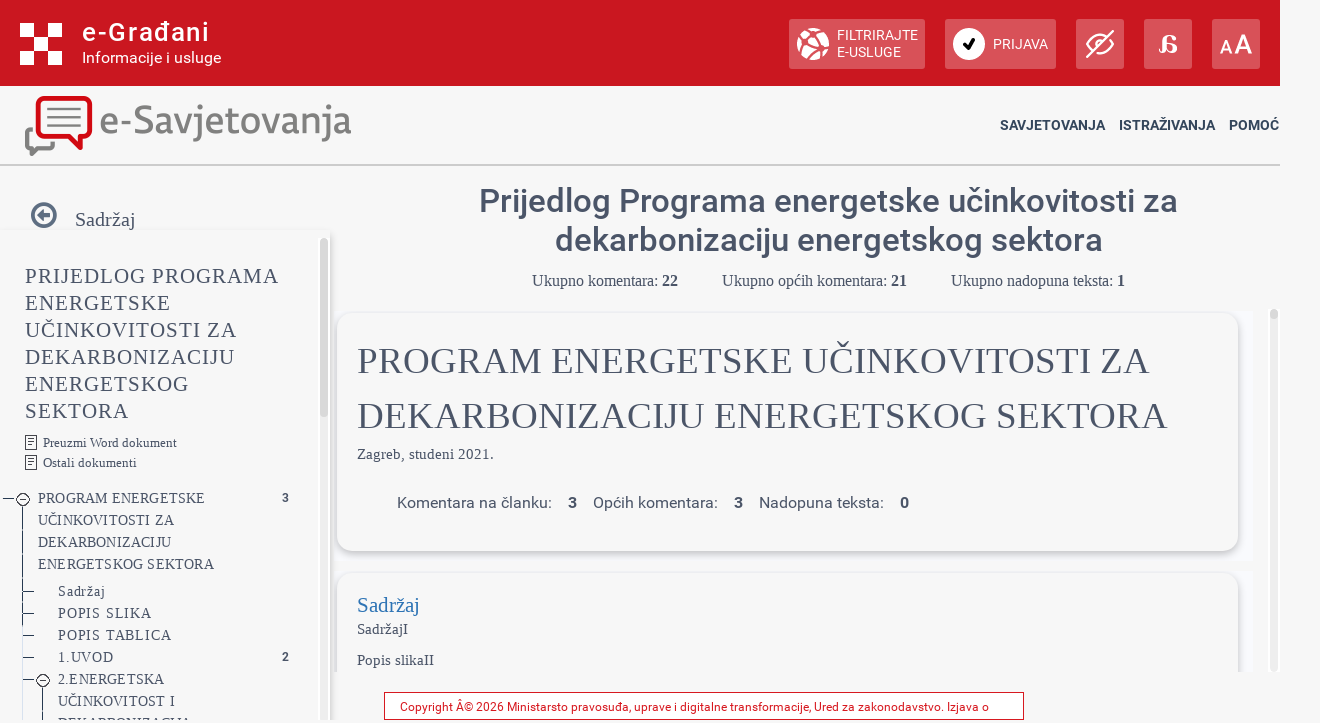

--- FILE ---
content_type: application/javascript
request_url: https://eusluge-nav.gov.hr/js/jquery.creaseFont.min.js
body_size: 1188
content:
/**
* jQuery creaseFont plugin
* Version 1.0.4
* Copyright (c) 2011 Nico Renken (blog.mxtracks.de)
* Licensed under Creativ Commons Attribution-ShareAlike 3.0 Unported (CC BY-SA 3.0):
* http://creativecommons.org/licenses/by-sa/3.0/
*
*/
!function($){"use strict";$.creaseFont=function(options){function increaseFont(){currentSize+=opt.stepSize,currentSize>=opt.maxSize?(currentSize=opt.maxSize,currLvl="max"):currLvl="",sizeIT(opt.content,currentSize),mycookie(opt.cookieName,currentSize,{path:opt.cookiePath,expires:opt.cookieLifetime});var objects={currSize:currentSize,currUnit:opt.unit,currContent:opt.content,currTask:"increaseFont",currLvl:currLvl};$.isFunction(opt.after)&&(opt.animate?setTimeout(function(){opt.after(objects)},opt.animateSpeed+100):opt.after(objects))}function defaultFont(){currentSize=opt.defaultSize,currLvl="default",sizeIT(opt.content,currentSize),mycookie(opt.cookieName,currentSize,{path:opt.cookiePath,expires:-100});var objects={currSize:currentSize,currUnit:opt.unit,currContent:opt.content,currTask:"defaultFont",currLvl:currLvl};$.isFunction(opt.after)&&(opt.animate?setTimeout(function(){opt.after(objects)},opt.animateSpeed+100):opt.after(objects))}function decreaseFont(){currentSize-=opt.stepSize,currentSize<=opt.minSize?(currentSize=opt.minSize,currLvl="min"):currLvl="",sizeIT(opt.content,currentSize),mycookie(opt.cookieName,currentSize,{path:opt.cookiePath,expires:opt.cookieLifetime});var objects={currSize:currentSize,currUnit:opt.unit,currContent:opt.content,currTask:"decreaseFont",currLvl:currLvl};$.isFunction(opt.after)&&(opt.animate?setTimeout(function(){opt.after(objects)},opt.animateSpeed+100):opt.after(objects))}function sizeIT(cn,sz){"object"==typeof cn&&cn instanceof Array?$.each(cn,function(index,value){opt.animate?$(value).animate({"font-size":sz+opt.unit},opt.animateSpeed):$(value).css("font-size",sz+opt.unit)}):opt.animate?$(cn).animate({"font-size":sz+opt.unit},opt.animateSpeed):$(cn).css("font-size",sz+opt.unit)}function mycookie(key,value,cookieOptions){if(arguments.length>1&&"[object Object]"!==String(value)){var cOptions=$.extend({},cookieOptions);if((null===value||void 0===value)&&(cOptions.expires=-1e3),"number"==typeof cOptions.expires){var days=cOptions.expires,t=cOptions.expires=new Date;t.setDate(t.getDate()+days)}return value=String(value),document.cookie=[encodeURIComponent(key),"=",cOptions.raw?value:encodeURIComponent(value),cOptions.expires?"; expires="+cOptions.expires.toUTCString():"",cOptions.path?"; path="+cOptions.path:"",cOptions.domain?"; domain="+cOptions.domain:"",cOptions.secure?"; secure":""].join("")}var result,cOptions=value||{},decode=cOptions.raw?function(s){return s}:decodeURIComponent;return(result=new RegExp("(?:^|; )"+encodeURIComponent(key)+"=([^;]*)").exec(document.cookie))?decode(result[1]):null}var newsize,settings={content:"body",defaultSize:100,maxSize:160,minSize:60,stepSize:10,unit:"%",bFontLarge:"#fontLarge",bFontDefault:"#fontDefault",bFontSmall:"#fontSmall",animate:!0,animateSpeed:500,cookieName:"creaseFont",cookiePath:"/",cookieLifetime:60},opt=$.extend(!0,settings,options),currentSize=opt.defaultSize,currLvl="";if($(opt.bFontLarge).click(function(){return increaseFont(),!1}),$(opt.bFontDefault).click(function(){return defaultFont(),!1}),$(opt.bFontSmall).click(function(){return decreaseFont(),!1}),mycookie(opt.cookieName)){newsize=mycookie(opt.cookieName),currentSize=parseInt(newsize,10);var animateState=opt.animate;opt.animate=!1,sizeIT(opt.content,currentSize),opt.animate=animateState}}}(jQuery);